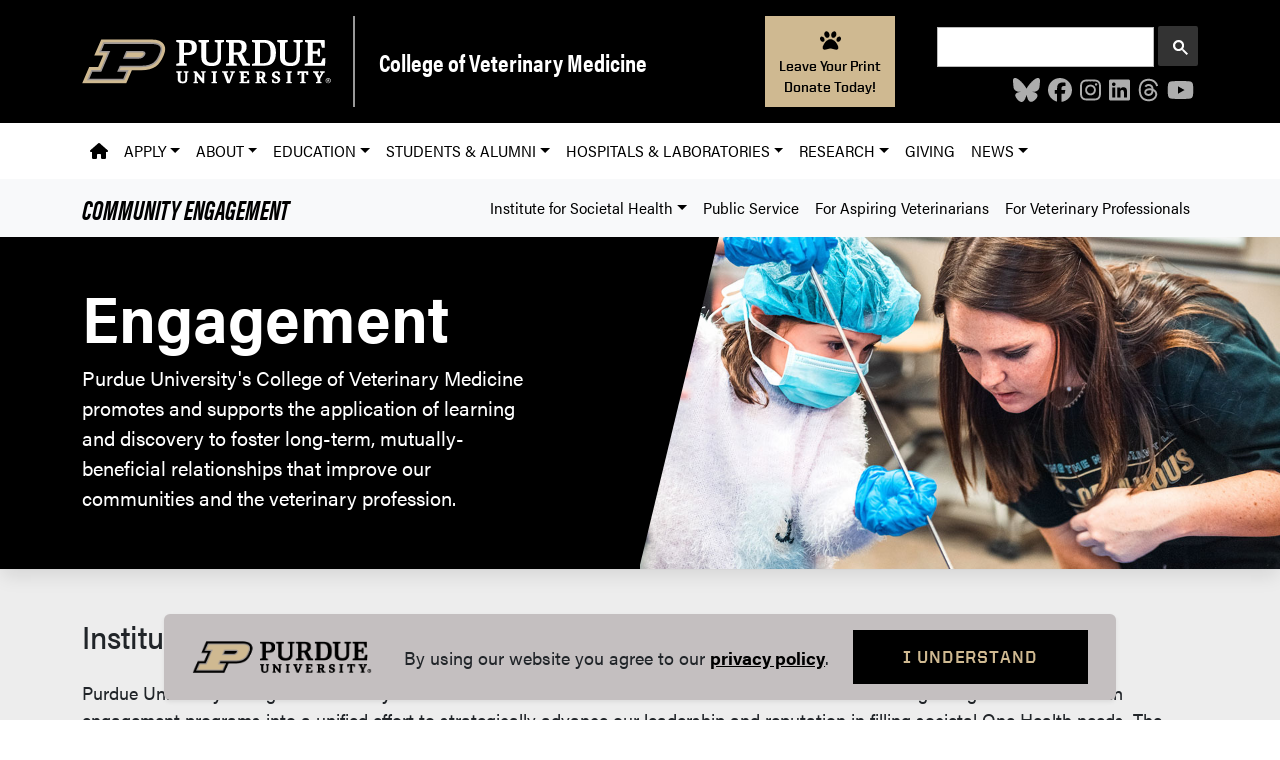

--- FILE ---
content_type: text/html; charset=UTF-8
request_url: https://www.vet.purdue.edu/engagement/?utm_source=homepage
body_size: 9158
content:
  <!DOCTYPE html>
<html class="html-no-js" data-theme="light" data-user-agent="" dir="ltr" id="html-page-top" lang="en">
    

    
        








         <head><title>Engagement - College of Veterinary Medicine - Purdue University</title>
<meta name="google-site-verification" content="t1hn49XnMoqMwTEmTIX-mYp1lABqm8ddwJE_datnwKU" />
<!-- Google Tag Manager -->
<script>(function(w,d,s,l,i){w[l]=w[l]||[];w[l].push({'gtm.start':
new Date().getTime(),event:'gtm.js'});var f=d.getElementsByTagName(s)[0],
j=d.createElement(s),dl=l!='dataLayer'?'&l='+l:'';j.async=true;j.src=
'https://www.googletagmanager.com/gtm.js?id='+i+dl;f.parentNode.insertBefore(j,f);
})(window,document,'script','dataLayer','GTM-P6SGSJ3');</script>
<!-- End Google Tag Manager --><meta charset="UTF-8">
<meta name="description" content="Purdue University's College of Veterinary Medicine promotes and supports the application of learning and discovery to foster long-term, mutually-beneficial relationships that improve our communities and the veterinary profession.">
<meta name="author" content="Purdue Veterinary Medicine">
<meta name="viewport" content="width=device-width, initial-scale=1">
<meta name="twitter:card" value="summary" />
<meta name="twitter:site" content="@pucvm" />
<meta name="twitter:creator" content="@pucvm" />
<meta property="og:title" content="Engagement" />
<meta property="og:description" content="Purdue University's College of Veterinary Medicine promotes and supports the application of learning and discovery to foster long-term, mutually-beneficial relationships that improve our communities and the veterinary profession." />
<meta property="og:url" content="https://vet.purdue.edu/engagement/" />
<meta property="og:type" content="website" />
<meta property="og:image" content="https://vet.purdue.edu/files/images/pvm-social-share.jpg">
<meta property="og:site_name" content="Purdue University College of Veterinary Medicine" />
<meta property="og:locale" content="en_US" />
<meta property="fb:app_id" content="966242223397117" />
<meta name="og:email" content="vetwebteam@purdue.edu" />
<meta name="og:phone_number" content="765-494-7607" />
<meta name="og:latitude" content="40.419461" />
<meta name="og:longitude" content="-86.914797" />
<meta name="og:street-address" content="625 Harrison Street" />
<meta name="og:locality" content="West Lafayette" />
<meta name="og:region" content="IN" />
<meta name="og:postal-code" content="47907" />
<meta name="og:country-name" content="USA" />


<link rel="apple-touch-startup-image" href="https://vet.purdue.edu/files/images/pvm-seal-57x57.png" />
<link rel="apple-touch-icon" sizes="144x144" href="https://vet.purdue.edu/files/images/pvm-seal-144x144.png" />
<link rel="apple-touch-icon" sizes="114x114" href="https://vet.purdue.edu/files/images/pvm-seal-114x114.png" />
<link rel="apple-touch-icon" sizes="57x57" href="https://vet.purdue.edu/files/images/pvm-seal-57x57.png" />
<link href="https://vet.purdue.edu/favicon.ico" rel="shortcut icon" />
<link href="https://www.purdue.edu/purdue/fonts/united-sans/united-sans.css" rel="stylesheet" />
<link href="https://use.typekit.net/ghc8hdz.css" rel="stylesheet" type="text/css" />
<link rel="stylesheet" href="https://cdnjs.cloudflare.com/ajax/libs/font-awesome/6.6.0/css/all.min.css" integrity="sha512-Kc323vGBEqzTmouAECnVceyQqyqdsSiqLQISBL29aUW4U/M7pSPA/gEUZQqv1cwx4OnYxTxve5UMg5GT6L4JJg==" crossorigin="anonymous">
<link rel="stylesheet" href="https://cdn.jsdelivr.net/npm/bootstrap@5.3.6/dist/css/bootstrap.min.css" integrity="sha256-oxqX0LQclbvrsJt8IymkxnISn4Np2Wy2rY9jjoQlDEg=" crossorigin="anonymous">
    <link href="https://vet.purdue.edu/css/omega.css" rel="stylesheet" type="text/css" /> 
<style>

</style></head> 


         <body>
<a href="#main-content" class="visually-hidden-focusable">Skip to main content</a>
<!-- Google Tag Manager (noscript) -->
<noscript><iframe src="https://www.googletagmanager.com/ns.html?id=GTM-P6SGSJ3"
height="0" width="0" style="display:none;visibility:hidden"></iframe></noscript>
<!-- End Google Tag Manager (noscript) --><header id="black-header" class="py-3">
    <div class="container">
        <div class="row">
            <div id="pu-logo-container" class="col-xs-12 col-lg-3 pb-md-0 d-flex pe-lg-4 justify-content-center align-items-center">
                <a class="d-block" href="https://www.purdue.edu/"><img id="pu-logo" class="img-fluid w-100" alt="Purdue University" src="/files/images/PU-H.svg" tabindex="-1" /></a>
            </div>
            <div id="department-container" class="col-xs-12 mt-2 col-lg-4 my-lg-0 d-flex justify-content-center align-items-center ps-lg-4 justify-content-lg-start">
                   <a class="department-title fs-4" href="/">College of Veterinary Medicine</a>
            </div>
            <div id="donate-button-container" class="col-xs-12 p-3 p-lg-0 col-lg-2 d-lg-flex justify-content-end align-items-center d-none d-lg-block d-print-none">
                  <a href="https://purdue.vet/Leave-Print-Box" class="donate-button m-auto ga-pvm-event" data-action="give" data-audience="prospective-donors" data-category="giving" data-event="leave-a-print">
                      <i class="m-1 p-0 fa fa-paw fa-xl" aria-hidden="true"></i>
                      <p class="m-0 p-0">Leave Your Print</p>
                      <p class="m-0 p-0">Donate Today!</p>
                  </a>
            </div>
            <div class="col-xs-12 col-lg-3 mt-2 mt-sm-auto d-print-none">
                <script async src="https://cse.google.com/cse.js?cx=004085119441458718595:doq3z3__wf4"></script>
                <div class="gcse-searchbox-only"></div>
                <ul class="header-social-icons list-unstyled d-flex flex-row justify-content-center justify-content-lg-end fs-4 my-0 d-print-none">
                    



                        <li class="mx-1"><a href="https://pucvm.bsky.social/" target="_blank"><i class="fa-brands fa-bluesky" title="BlueSky"></i></a></li>
                                            <li class="mx-1"><a href="https://www.facebook.com/pucvm/" target="_blank"><i class="fa-brands fa-facebook" title="Facebook"></i></a></li>
                                            <li class="mx-1"><a href="https://www.instagram.com/pucvm" target="_blank"><i class="fa-brands fa-instagram" title="Instagram"></i></a></li>
                                            <li class="mx-1"><a href="https://www.linkedin.com/company/pucvm" target="_blank"><i class="fa-brands fa-linkedin" title="LinkedIn"></i></a></li>
                                            <li class="mx-1"><a href="https://www.threads.net/@pucvm" target="_blank"><i class="fa-brands fa-threads" title="Threads"></i></a></li>
                                            <li class="mx-1"><a href="https://www.youtube.com/c/PurdueVeterinaryMedicine" target="_blank"><i class="fa-brands fa-youtube" title="YouTube"></i></a></li>
                                    </ul>
            </div>
        </div>
    </div>
</header>



    
        
                        
    
        
        
            
                
        
        
        
        
        
            
                        
    
        
        
            
            
        
        
        
                        
    
        
        
            
            
        
        
        
                        
    
        
        
            
            
        
        
        
                        
    
        
        
            
            
        
        
        
                        
    
        
        
            
            
        
        
        
                        
    
        
        
            
            
        
        
        
                        
    
        
        
            
            
        
        
        
                        
    
        
        
            
            
        
        
        
            
                
        
            
                        
    
        
        
            
            
        
        
        
                        
    
        
        
            
            
        
        
        
                        
    
        
        
            
            
        
        
        
                        
    
        
        
            
            
        
        
        
                        
    
        
        
            
            
        
        
        
                        
    
        
        
            
            
        
        
        
                        
    
        
        
            
            
        
        
        
                        
    
        
        
            
            
        
        
        
                        
    
        
        
            
            
        
        
        
                        
    
        
        
            
            
        
        
        
            
                
        
            
                        
    
        
        
            
            
        
        
        
                        
    
        
        
            
            
        
        
        
                        
    
        
        
            
            
        
        
        
                        
    
        
        
            
            
        
        
        
                        
    
        
        
            
            
        
        
        
                        
    
        
        
            
            
        
        
        
                        
    
        
        
            
            
        
        
        
            
                
        
            
                        
    
        
        
            
            
        
        
        
                        
    
        
        
            
            
        
        
        
                        
    
        
        
            
            
        
        
        
                        
    
        
        
            
            
        
        
        
                        
    
        
        
            
            
        
        
        
                        
    
        
        
            
            
        
        
        
                        
    
        
        
            
            
        
        
        
                        
    
        
        
            
            
        
        
        
                        
    
        
            
            
            
        
                            
        
                        
    
        
            
            
            
        
                            
        
            
                
        
            
                        
    
        
        
                            
                            
            
        
                            
        
                        
    
        
        
            
            
        
        
        
                        
    
        
        
            
            
        
        
        
                        
    
        
        
            
            
        
        
        
                        
    
        
        
            
            
        
        
        
                        
    
        
        
            
            
        
        
        
                        
    
        
        
            
            
        
        
        
                        
    
        
        
            
            
        
        
        
                        
    
        
        
            
            
        
        
        
                        
    
        
        
            
            
        
        
        
            
                
        
            
                        
    
        
        
            
            
        
        
        
                        
    
        
        
            
            
        
        
        
                        
    
        
        
            
            
        
        
        
                        
    
        
        
            
            
        
        
        
                        
    
        
        
            
            
        
        
        
                        
    
        
        
            
            
        
        
        
            
                
        
                        
    
        
        
            
            
        
        
        
        
        
            
                        
    
        
        
            
            
        
        
        
                        
    
        
        
            
            
        
        
        
            
            

  

<nav id="primary-navigation-container" class="navbar d-print-none navbar-light navbar-expand-lg">
          <div class="container justify-content-end"><span class="navbar-brand d-lg-none">Main Menu</span><button class="navbar-toggler" type="button" data-bs-toggle="collapse" data-bs-target="#primary-navigation" aria-controls="primary-navigation" aria-expanded="false" aria-label="Toggle navigation">
          <span class="navbar-toggler-icon"></span>
        </button><div class="collapse navbar-collapse" id="primary-navigation">
          <ul class="navbar-nav mb-2 mb-lg-0"><li class="nav-item">
                    <a href="/"class="nav-link "><i class="fas fa-home" title="PVM Homepage"></i></a>
                </li><li class="nav-item dropdown">
                    <a class="nav-link dropdown-toggle " href="#" id="ApplyDropdown" role="button" data-bs-toggle="dropdown" aria-expanded="false">Apply</a>
                  <ul class="dropdown-menu" aria-labelledby="ApplyDropdown"><li><a href="/dvm/ready-to-apply.php"class="dropdown-item ">Doctor of Veterinary Medicine (DVM)</a></li><li><a href="/vettech/distance-learning/"class="dropdown-item ">Veterinary Technology Distance Learning</a></li><li><a href="/vettech/on-campus/"class="dropdown-item ">Veterinary Technology On-Campus</a></li><li><a href="/financial-aid/"class="dropdown-item ">Financial Aid</a></li><li><a href="/boilervetcamp/"class="dropdown-item ">Boiler Vet Camp</a></li><li><a href="/vetup/"class="dropdown-item ">Vet Up!</a></li><li><a href="/veterinary-scholars/"class="dropdown-item ">Veterinary Research Scholars Summer Program</a></li><li><a href="/about/careers.php"class="dropdown-item ">Job Opportunities</a></li></ul>
                </li><li class="nav-item dropdown">
                    <a class="nav-link dropdown-toggle " href="#" id="AboutDropdown" role="button" data-bs-toggle="dropdown" aria-expanded="false">About</a>
                  <ul class="dropdown-menu" aria-labelledby="AboutDropdown"><li><a href="/about/"class="dropdown-item ">About Purdue Veterinary Medicine</a></li><li><a href="/about/our-people/leadership.php"class="dropdown-item ">Leadership</a></li><li><a href="/about/academics/"class="dropdown-item ">Academic Departments</a></li><li><a href="/about/service-units/"class="dropdown-item ">Administration &amp; Service Units</a></li><li><a href="/engagement/"class="dropdown-item ">Community Engagement</a></li><li><a href="/global/"class="dropdown-item ">Global Engagement</a></li><li><a href="/about/our-people/awards/"class="dropdown-item ">Awards &amp; Recognition</a></li><li><a href="/directory/"class="dropdown-item ">Faculty &amp; Staff Directory</a></li><li><a href="/about/contact.php"class="dropdown-item ">Contact &amp; Directions</a></li><li><a href="/about/career-resources.php"class="dropdown-item ">Career Resources</a></li></ul>
                </li><li class="nav-item dropdown">
                    <a class="nav-link dropdown-toggle " href="#" id="EducationDropdown" role="button" data-bs-toggle="dropdown" aria-expanded="false">Education</a>
                  <ul class="dropdown-menu" aria-labelledby="EducationDropdown"><li><a href="/education/"class="dropdown-item ">Educational Programs</a></li><li><a href="/dvm/"class="dropdown-item ">Doctor of Veterinary Medicine (DVM) Program</a></li><li><a href="/vettech/"class="dropdown-item ">Veterinary Technology Program</a></li><li><a href="/education/index.php#undergraduate"class="dropdown-item ">Undergraduate &amp; Post-Baccalaureate Programs</a></li><li><a href="/education/index.php#graduate-research-programs"class="dropdown-item ">Graduate &amp; Postgraduate Programs</a></li><li><a href="/vcs/match/"class="dropdown-item ">Internship &amp; Residency Programs</a></li><li><a href="/ce/"class="dropdown-item ">Continuing Education</a></li></ul>
                </li><li class="nav-item dropdown">
                    <a class="nav-link dropdown-toggle " href="#" id="StudentsampAlumniDropdown" role="button" data-bs-toggle="dropdown" aria-expanded="false">Students &amp; Alumni</a>
                  <ul class="dropdown-menu" aria-labelledby="StudentsampAlumniDropdown"><li><a href="/alumni/pvaa/"class="dropdown-item ">Alumni Association</a></li><li><a href="/alumni/events/"class="dropdown-item ">Alumni Events</a></li><li><a href="/about/career-resources.php"class="dropdown-item ">Career Resources</a></li><li><a href="/student-success/counseling/"class="dropdown-item ">Counseling &amp; Wellness</a></li><li><a href="/alumni/yearbook/"class="dropdown-item ">PVM Yearbook</a></li><li><a href="/student-organizations/"class="dropdown-item ">Student Organizations</a></li><li><a href="/student-success/"class="dropdown-item ">Student Success</a></li><li><a href="/vet-shoppe/"class="dropdown-item ">The Vet Shoppe</a></li><li><a href="https://www.purdue.edu/registrar/currentStudents/transcripts.html" target="_blank"class="dropdown-item ">Transcripts</a></li><li><a href="https://www.lib.purdue.edu/libraries/vetmed" target="_blank"class="dropdown-item ">Veterinary Medical Library</a></li></ul>
                </li><li class="nav-item dropdown">
                    <a class="nav-link dropdown-toggle " href="#" id="HospitalsampLaboratoriesDropdown" role="button" data-bs-toggle="dropdown" aria-expanded="false">Hospitals &amp; Laboratories</a>
                  <ul class="dropdown-menu" aria-labelledby="HospitalsampLaboratoriesDropdown"><li><a href="/hospital/emergencies.php" style="color: red !important;"class="dropdown-item ">Emergencies 24/7</a></li><li><a href="/addl/"class="dropdown-item ">Animal Disease Diagnostic Laboratory</a></li><li><a href="/hospital/"class="dropdown-item ">Purdue University Veterinary Hospital</a></li><li><a href="/hospital/equine/"class="dropdown-item ">Equine Hospital</a></li><li><a href="/hospital/farm-animal/"class="dropdown-item ">Farm Animal Hospital</a></li><li><a href="/hospital/small-animal/"class="dropdown-item ">Small Animal Hospital</a></li><li><a href="/equine/"class="dropdown-item ">Caesars Entertainment Equine Specialty Hospital - Shelbyville</a></li><li><a href="/hospital/referring-veterinarians/"class="dropdown-item ">Veterinarians &amp; Referrals</a></li><li><a href="/hospital/virtual-tour/"class="dropdown-item ">Hospital Virtual Tours</a></li><li><a href="https://vet.purdue.edu/hospital/app/client-portal/app/"class="dropdown-item ">Client Portal</a></li></ul>
                </li><li class="nav-item dropdown">
                    <a class="nav-link dropdown-toggle " href="#" id="ResearchDropdown" role="button" data-bs-toggle="dropdown" aria-expanded="false">Research</a>
                  <ul class="dropdown-menu" aria-labelledby="ResearchDropdown"><li><a href="/research/"class="dropdown-item ">Office of Research</a></li><li><a href="/research/research-programs.php"class="dropdown-item ">Signature Research Programs</a></li><li><a href="/discovery/"class="dropdown-item ">Research Centers &amp; Labs</a></li><li><a href="/onehealth/"class="dropdown-item ">One Health</a></li><li><a href="/ctr/clinical-research/veterinary-clinical-trials.php"class="dropdown-item ">Veterinary Clinical Trials</a></li><li><a href="/research/faculty-services-and-resources/funding.php"class="dropdown-item ">Grant Proposals and Funding</a></li></ul>
                </li><li class="nav-item">
                    <a href="/giving/"class="nav-link ">Giving</a>
                </li><li class="nav-item dropdown">
                    <a class="nav-link dropdown-toggle " href="#" id="NewsDropdown" role="button" data-bs-toggle="dropdown" aria-expanded="false">News</a>
                  <ul class="dropdown-menu" aria-labelledby="NewsDropdown"><li><a href="/news/"class="dropdown-item ">Purdue Veterinary Medicine News</a></li><li><a href="/about/service-units/communications.php"class="dropdown-item ">Communications &amp; Public Affairs</a></li></ul>
                </li></ul><a href="https://purdue.vet/Leave-Print-Box" target="_blank" class="button button--gold w-100 d-lg-none mb-2 mt-1"><i class="fa-solid fa-paw me-2"></i> Leave a Print. Donate Today!</a></div>
          </div>
        </nav><nav id="secondary-navigation-container" class="navbar d-print-none sticky-top navbar-light bg-light navbar-expand-lg">
          <div class="container justify-content-end"><a class="navbar-brand text-uppercase fw-bold fst-italic fs-3" href="/engagement/">Community Engagement<span class="d-lg-none">&nbsp;Menu</span></a><button class="navbar-toggler" type="button" data-bs-toggle="collapse" data-bs-target="#secondary-navigation" aria-controls="secondary-navigation" aria-expanded="false" aria-label="Toggle navigation">
          <span class="navbar-toggler-icon"></span>
        </button><div class="collapse navbar-collapse" id="secondary-navigation">
          <ul class="navbar-nav ms-auto mb-2 mb-lg-0"><li class="nav-item dropdown">
                    <a class="nav-link dropdown-toggle " href="#" id="InstituteforSocietalHealthDropdown" role="button" data-bs-toggle="dropdown" aria-expanded="false">Institute for Societal Health</a>
                  <ul class="dropdown-menu dropdown-menu-right" aria-labelledby="InstituteforSocietalHealthDropdown"><li><a href="/vetahumanz/"class="dropdown-item ">VetaHumanz</a></li><li><a href="/global/"class="dropdown-item ">Global Engagement</a></li><li><a href="/vetup/"class="dropdown-item ">Vet Up!</a></li></ul>
                </li><li class="nav-item">
                    <a href="/engagement/index.php#public-service"class="nav-link ">Public Service</a>
                </li><li class="nav-item">
                    <a href="/engagement/index.php#aspiring-veterinarians"class="nav-link ">For Aspiring Veterinarians</a>
                </li><li class="nav-item">
                    <a href="/engagement/index.php#veterinary-professionals"class="nav-link ">For Veterinary Professionals</a>
                </li></ul></div>
          </div>
        </nav><main id="main-content"> 
        
        <div class="split-hero-50-50">
<div class="split-hero-50-50__body">
<div class="container">
<div class="split-hero-50-50__content">
<h1>Engagement</h1>
<p>Purdue University's College of Veterinary Medicine promotes and supports the application of learning and discovery to foster long-term, mutually-beneficial relationships that improve our communities and the veterinary profession.</p>
</div>
</div>
</div>
<div class="split-hero-50-50__image"><span aria-label="a child performs a mock procedure on a stuffed animal and is watched by a vet tech" class="background-image" role="img" style="background-image: url('images/engagement.jpg');"></span></div>
</div>
<div class="bg-primary-gray">
<div class="container py-5">
<div class="row">
<div class="col">
<h2 class="mb-4" id="ish">Institute for Societal Health</h2>
<p>Purdue University College of Veterinary Medicine&#8217;s Institute for Societal Health combines three of our college's signature One Health engagement programs into a unified effort to strategically advance our leadership and reputation in filling societal One Health needs. The Institute is committed to developing scalable scholarly community engagement models in One Health, founded on three pillars. We invite you to join us in our mission and use your powers for good.</p>
<p><a href="../ish/index.php">Learn more about the Institute for Societal Health</a></p>
<div class="row row-cols-1 row-cols-md-3 g-4">
<div class="col">
<div class="card h-100 purdue-shadow"><img alt="two vets wearing superhero capes" class="card-img-top" src="images/veta.jpg"/>
<div class="card-body d-flex flex-column">
<h3 class="card-title">League of VetaHumanz</h3>
<div class="card-text">
<p>Committed to excellence, VetaHumanz wield their superpowers to prevent threats to animal and public health across the globe.</p>
</div>
<a class="stretched-link mt-auto" href="https://vet.purdue.edu/vetahumanz">Learn more about VetaHumanz</a></div>
</div>
</div>
<div class="col">
<div class="card h-100 purdue-shadow"><img alt="a group poses in front of a distant mountain" class="card-img-top" src="images/global.jpg"/>
<div class="card-body d-flex flex-column">
<h3 class="card-title">Global Engagement</h3>
<div class="card-text">
<p>Dedicated to providing Purdue Veterinary Medicine students opportunities to engage with our international community.&#160;</p>
</div>
<a class="stretched-link mt-auto" href="../global/index.php">Learn more about Global Engagement</a></div>
</div>
</div>
<div class="col">
<div class="card h-100 purdue-shadow"><img alt="a previous vet up cohort poses" class="card-img-top" src="images/vetup.jpg"/>
<div class="card-body d-flex flex-column">
<h3 class="card-title">Vet Up!</h3>
<div class="card-text">
<p>Providing opportunities and support for educationally or economically disadvantaged students to enter the veterinary profession and serve society by advancing public health, ensuring food safety, or serving rural areas.</p>
</div>
<a class="stretched-link mt-auto" href="../vetup/index.php">Learn more about Vet Up!</a></div>
</div>
</div>
</div>
</div>
</div>
</div>
</div>
<div class="bg-white">
<div class="container py-5">
<div class="row">
<div class="col">
<h2 class="mb-4" id="public-service">Public Service</h2>
<p>At the Purdue University College of Veterinary Medicine, our commitment to public service runs deep. Through our hospital, diagnostic laboratory, and extension programs, we deliver expert care, cutting-edge diagnostics, and practical knowledge to animal owners and professionals across Indiana and beyond. Whether you're seeking treatment, answers, or education, we are here to serve.</p>
<div class="row row-cols-1 row-cols-md-3 g-4">
<div class="col">
<div class="card h-100 purdue-shadow"><img alt="exam room in the Purdue vet hospital" class="card-img-top" src="images/hospital.jpg"/>
<div class="card-body d-flex flex-column">
<h3 class="card-title">Purdue University Veterinary Hospital</h3>
<div class="card-text">
<p>As a center of excellence in veterinary medicine, our dedicated and passionate team is committed to providing the best possible care for your animals.</p>
</div>
<a class="stretched-link mt-auto" href="../hospital/index.php">Visit the hospital</a></div>
</div>
</div>
<div class="col">
<div class="card h-100 purdue-shadow"><img alt="a researcher prepares samples" class="card-img-top" src="images/addl.jpg"/>
<div class="card-body d-flex flex-column">
<h3 class="card-title">Animal Disease Diagnostic Laboratory</h3>
<div class="card-text">
<p>With state-of-the-art equipment in the hands of highly trained and dedicated staff, we provide vital veterinary diagnostic testing to Indiana and the rest of the United States through diagnosis of diseases, discovery of new knowledge and dissemination of that knowledge.</p>
</div>
<a class="stretched-link mt-auto" href="../addl/index.php">Learn more about the ADDL</a></div>
</div>
</div>
<div class="col">
<div class="card h-100 purdue-shadow"><img alt="a cow in the pasture" class="card-img-top" src="images/extension.jpg"/>
<div class="card-body d-flex flex-column">
<h3 class="card-title">Purdue Veterinary Medicine Extension</h3>
<div class="card-text">
<p>Our mission is to advance the delivery of practical applications of research from Purdue University and around the world to the citizens of Indiana that own production agriculture animals.</p>
</div>
<a class="stretched-link mt-auto" href="../extension/index.php">Learn more about the extension service</a></div>
</div>
</div>
</div>
</div>
</div>
</div>
</div>
<div class="bg-boiler-gold">
<div class="container py-5">
<div class="row">
<div class="col">
<h2 class="mb-4" id="aspiring-veterinarians">For Aspiring Veterinarians</h2>
<p>The Purdue University College of Veterinary Medicine offers a range of programs and experiences designed to inspire and support the next generation of veterinary professionals. From interactive learning and mentorship to immersive camps and outreach events, these initiatives help young minds discover the possibilities of a future in veterinary medicine&#8212;and equip them to make it a reality.</p>
<div class="row row-cols-1 row-cols-md-3 g-4">
<div class="col">
<div class="card h-100 purdue-shadow"><img alt="two vets pretend to fly through the air like superheroes" class="card-img-top" src="images/veta.jpg"/>
<div class="card-body d-flex flex-column">
<h3 class="card-title">League of VetaHumanz</h3>
<div class="card-text">
<p>Committed to excellence, VetaHumanz wield their superpowers to prevent threats to animal and public health across the globe.</p>
</div>
<a class="stretched-link mt-auto" href="https://vet.purdue.edu/vetahumanz">Learn more about VetaHumanz</a></div>
</div>
</div>
<div class="col">
<div class="card h-100 purdue-shadow"><img alt="a vet wearing a cape" class="card-img-top" src="images/videoseries.jpg"/>
<div class="card-body d-flex flex-column">
<h3 class="card-title">Veterinary Medicine Superhero Video Series</h3>
<div class="card-text">
<p>Dr. Sandy San Miguel answers questions and gives lessons on veterinary medicine for children in kindergarten through 6th grade!</p>
</div>
<a class="stretched-link mt-auto" href="https://purdue.vet/beasuperhero">View the video series</a></div>
</div>
</div>
<div class="col">
<div class="card h-100 purdue-shadow"><img alt="a group shot of a prior vet up cohort" class="card-img-top" src="images/vetup.jpg"/>
<div class="card-body d-flex flex-column">
<h3 class="card-title">Vet Up!</h3>
<div class="card-text">
<p>Providing opportunities and support for educationally or economically disadvantaged students to enter the veterinary profession and serve society by advancing public health, ensuring food safety, or serving rural areas.</p>
</div>
<a class="stretched-link mt-auto" href="../vetup/index.php">Learn more about Vet Up!</a></div>
</div>
</div>
<div class="col">
<div class="card h-100 purdue-shadow"><img alt="a clinician teaches a group of students" class="card-img-top" src="images/camp.jpg"/>
<div class="card-body d-flex flex-column">
<h3 class="card-title">Boiler Vet Camp</h3>
<div class="card-text">
<p>Aspiring veterinary healthcare professionals will experience first-hand the fascinating world of veterinary medicine.</p>
</div>
<a class="stretched-link mt-auto" href="../boilervetcamp/index.php">Learn more about Boiler Vet Camp</a></div>
</div>
</div>
<div class="col">
<div class="card h-100 purdue-shadow"><img alt="a boy looks intently at a lizard" class="card-img-top" src="images/openhouse.jpg"/>
<div class="card-body d-flex flex-column">
<h3 class="card-title">Open House</h3>
<div class="card-text">
<p>Designed to help educate the community on all of the different aspects of veterinary medicine through various interactive activities.</p>
</div>
<a class="stretched-link mt-auto" href="../openhouse/index.php">Learn more about Open House</a></div>
</div>
</div>
<div class="col">
<div class="card h-100 purdue-shadow"><img alt="a 4h participant stand next to her reserach poster" class="card-img-top" src="images/4h.jpg"/>
<div class="card-body d-flex flex-column">
<h3 class="card-title">4-H Vet Science Program at Open House</h3>
<div class="card-text">
<p>4-Hers exhibit and discuss their projects with Open House visitors, members of the College of Veterinary Medicine Admissions committee, faculty, staff, and students.</p>
</div>
<a class="stretched-link mt-auto" href="p12/index.php">View 4-H Projects</a></div>
</div>
</div>
</div>
</div>
</div>
</div>
</div>
<div class="bg-white">
<div class="container py-5">
<div class="row">
<div class="col">
<h2 class="mb-4" id="veterinary-professionals">For Veterinary Professionals</h2>
<p>Purdue University College of Veterinary Medicine is committed to supporting veterinary professionals throughout their careers. Whether through continuing education, expert speaking opportunities, or alumni engagement, we offer resources to help you stay connected, informed, and inspired as you advance in the field.</p>
<div class="row row-cols-1 row-cols-md-3 g-4">
<div class="col">
<div class="card h-100 purdue-shadow"><img alt="a speaker on stage at a conference" class="card-img-top" src="images/ce.jpeg"/>
<div class="card-body d-flex flex-column">
<h3 class="card-title">Lifelong Learning</h3>
<div class="card-text">
<p>Offering continuing education programs for veterinarians and veterinary nurses, and workshops for veterinary scientists and the animal-owning public.</p>
</div>
<a class="stretched-link mt-auto" href="../ce/index.php">Learn about continuing education opportunities</a></div>
</div>
</div>
<div class="col">
<div class="card h-100 purdue-shadow"><img alt="alumni taking a group selfie" class="card-img-top" src="images/alumni.jpg"/>
<div class="card-body d-flex flex-column">
<h3 class="card-title">Alumni Relations</h3>
<div class="card-text">
<p>With a strong network of almost 5,000 alumni, Boilermaker veterinary professionals are one of our best assets.</p>
</div>
<a class="stretched-link mt-auto" href="../alumni/index.php">Connect with alumni</a></div>
</div>
</div>
</div>
</div>
</div>
</div>
</div>



         


    
        
            
                        
    
        
            
            
        
                            
        
                        
    
        
            
            
        
                            
        
                        
    
        
            
            
        
                            
        
                        
    
        
            
            
        
                            
        
                        
    
        
            
            
        
                            
        
                        
    
        
            
            
        
                            
        
            
                
        
            
                        
    
        
            
            
        
                            
        
                        
    
        
            
            
        
                            
        
                        
    
        
            
            
        
                            
        
                        
    
        
            
            
        
                            
        
                        
    
        
            
            
        
                            
        
                        
    
        
            
            
        
                            
        
            
                
        
            
                        
    
        
        
            
        
        
        
                        
    
        
        
            
        
        
        
                        
    
        
        
            
        
        
        
                        
    
        
        
            
        
        
        
                        
    
        
        
            
        
        
        
                        
    
        
        
            
        
        
        
            
                
        
            
                        
    
        
            
            
        
                            
        
                        
    
        
        
            
        
        
        
                        
    
        
            
            
        
                            
        
                        
    
        
        
            
        
        
        
                        
    
        
            
            
        
                            
        
                        
    
        
        
            
        
        
        
            
            

  

</main>
<footer class="d-print-none">
    <div id="primary-footer" class="primary-footer" style="background-color: #000;">
        <div class="container">
            <div class="row row-cols-lg-5">
                <div class="col-xs-12 text-center mt-3 col-sm-6 text-sm-start col-md-3"><h2 class="primary-footer__title">Communication</h2><ul class="primary-footer__list list-unstyled"><li><a target=_blank href="https://one.purdue.edu/">OneCampus Portal</a></li><li><a target=_blank href="https://purdue.brightspace.com/">Brightspace</a></li><li><a target=_blank href="https://www.purdue.edu/boilerconnect/">BoilerConnect</a></li><li><a target=_blank href="https://portal.office.com/">Office 365</a></li><li><a target=_blank href="https://outlook.office.com/">Outlook</a></li><li><a target=_blank href="https://mypurdue.purdue.edu/">myPurdue</a></li></ul></div>                <div class="col-xs-12 text-center mt-3 col-sm-6 text-sm-start col-md-3"><h2 class="primary-footer__title">Campus</h2><ul class="primary-footer__list list-unstyled"><li><a target=_blank href="https://www.purdue.edu/purdue/faculty_staff/index.php">Faculty &amp; Staff</a></li><li><a target=_blank href="https://www.purdue.edu/hr/?_ga=2.68931797.513909396.1697457680-1076689393.1658846189">Human Resources</a></li><li><a target=_blank href="https://www.purdue.edu/purdue/careers/index.php">Purdue Careers</a></li><li><a target=_blank href="https://www.purdue.edu/purdue/about/colleges_schools.php">Colleges &amp; Schools</a></li><li><a target=_blank href="https://www.purdue.edu/directory/">Purdue Directory</a></li><li><a target=_blank href="https://www.purdue.edu/campus_map/">Campus Map</a></li></ul></div>                <div class="col-xs-12 text-center mt-3 col-sm-6 text-sm-start col-md-3"><h2 class="primary-footer__title">Education</h2><ul class="primary-footer__list list-unstyled"><li><a href="/dvm/">Veterinary Medicine</a></li><li><a href="/vettech/">Veterinary Technology</a></li><li><a href="/education/index.php#graduate-research-programs">Graduate Programs</a></li><li><a href="/education/index.php#internships">Residency &amp; Internships</a></li><li><a href="/engagement/">Community Engagement</a></li><li><a href="/ce/">Continuing Education</a></li></ul></div>                <div class="col-xs-12 text-center mt-3 col-sm-6 text-sm-start col-md-3"><h2 class="primary-footer__title">Resources</h2><ul class="primary-footer__list list-unstyled"><li><a target=_blank href="https://purdue0.sharepoint.com/sites/PVM/SitePages/Home.aspx">Intranet</a></li><li><a href="/about/career-resources.php">PVM Careers</a></li><li><a target=_blank href="https://purdue0.sharepoint.com/sites/pvmconnect/">PVM Connect</a></li><li><a href="/directory/">PVM Directory</a></li><li><a target=_blank href="https://www.lib.purdue.edu/libraries/vetmed/">Veterinary Medical Library</a></li><li><a href="/about/veterinary-services/">Hospital &amp; Diagnostic Services</a></li></ul></div>                <div class="col-xs-12 mt-3">
                    <div class="text-center">
                        <a href="/"><img class="d-block m-auto mb-3" alt="Purdue Veterinary Medicine" src="/files/images/footer-logo.png"></a>
                        <hr style="color: #474747; opacity: 1; width: 80%; margin: auto; margin-bottom: 1em;" />
                        <ul class="primary-footer__social-icons list-unstyled d-flex flex-row justify-content-center fs-4">
                            



                                <li class="mx-1"><a href="https://pucvm.bsky.social/" target="_blank"><i class="fa-brands fa-bluesky" title="BlueSky"></i></a></li>
                                                            <li class="mx-1"><a href="https://www.facebook.com/pucvm/" target="_blank"><i class="fa-brands fa-facebook" title="Facebook"></i></a></li>
                                                            <li class="mx-1"><a href="https://www.instagram.com/pucvm" target="_blank"><i class="fa-brands fa-instagram" title="Instagram"></i></a></li>
                                                            <li class="mx-1"><a href="https://www.linkedin.com/company/pucvm" target="_blank"><i class="fa-brands fa-linkedin" title="LinkedIn"></i></a></li>
                                                            <li class="mx-1"><a href="https://www.threads.net/@pucvm" target="_blank"><i class="fa-brands fa-threads" title="Threads"></i></a></li>
                                                            <li class="mx-1"><a href="https://www.youtube.com/c/PurdueVeterinaryMedicine" target="_blank"><i class="fa-brands fa-youtube" title="YouTube"></i></a></li>
                                                    </ul>
                    </div>
                </div>
            </div>
        </div>
    </div>
    <div id="secondary-footer" class="secondary-footer overflow-hidden p-4 text-center">
        <div class="container">
                        <div class="row">
                <div class="col">
                    <p>Purdue University College of Veterinary Medicine, 625 Harrison Street, West Lafayette, IN 47907, <a href="tel:765-494-7607">765-494-7607</a></p>
                    <p><a href="https://www.purdue.edu/purdue/disclaimer.php" target="_blank">&#169; 2026 Purdue University</a> All Rights Reserved | <a href="https://www.purdue.edu/home/integrity_statement/" target="_blank">Integrity Statement</a> | <a href="https://www.purdue.edu/home/ea_eou_statement/" target="_blank">EA/EO University</a> | <a href="https://collegescorecard.ed.gov/school/fields/?243780-Purdue-University-Main-Campus" target="_blank">DOE Degree Scorecards</a> | <a href="https://www.purdue.edu/securepurdue/security-programs/copyright-policies/reporting-alleged-copyright-infringement.php" target="_blank">Copyright Complaints</a> | <a href="/privacy-notice.php">Privacy Policy</a></p>
                    <p><a href="/about/service-units/communications.php">Maintained by Purdue Veterinary Medicine Communications</a>. If you have trouble accessing this page because of a disability, please <a href="mailto:vetwebteam@purdue.edu">report an accessibility issue</a>.</p>
                </div>
            </div>
        </div>
    </div>
</footer>
<div class="container text-center privacy-banner fixed-bottom d-print-none" style="display: none; bottom: 20px;">
  <div class="row justify-content-center">
    <div class="col-auto">
        <div class="privacy-banner-container rounded shadow-sm row row-cols-1 row-cols-sm-3 gy-3 gy-lg-0 justify-content-center align-items-center p-3 mx-0" style="z-index: 10000; background-color: #C4BFC0;">
            <div class="col-12 col-sm-auto">
                <img src="/files/images/purdue-logo.png" alt="Purdue University" class="img-fluid me-2" style="max-width:180px;">
            </div>
            <div class="col-12 col-sm-auto">
                <p class="m-0">By using our website you agree to our <a class="a--black" href="/privacy-notice.php">privacy policy</a>.
                </p>
            </div>
            <div class="col-12 col-sm-auto">
                <button class="button privacy-accept-button">I Understand</button>
            </div>
        </div>
    </div>
  </div>
</div>
<script src="https://cdn.jsdelivr.net/npm/bootstrap@5.3.6/dist/js/bootstrap.bundle.min.js" integrity="sha256-y3ibfOyBqlgBd+GzwFYQEVOZdNJD06HeDXihongBXKs=" crossorigin="anonymous"></script>
<script>
    <!-- Enable Bootstrap Tooltips -->
    var tooltipTriggerList = [].slice.call(document.querySelectorAll('[data-bs-toggle="tooltip"]'));
    var tooltipList = tooltipTriggerList.map(function (tooltipTriggerEl) {
      return new bootstrap.Tooltip(tooltipTriggerEl);
    });
</script>
<script src="https://cdnjs.cloudflare.com/ajax/libs/font-awesome/6.6.0/js/all.min.js" integrity="sha512-6sSYJqDreZRZGkJ3b+YfdhB3MzmuP9R7X1QZ6g5aIXhRvR1Y/N/P47jmnkENm7YL3oqsmI6AK+V6AD99uWDnIw==" crossorigin="anonymous"></script>
<script src="https://cdn.jsdelivr.net/npm/js-cookie@3.0.5/dist/js.cookie.min.js" integrity="sha256-WCzAhd2P6gRJF9Hv3oOOd+hFJi/QJbv+Azn4CGB8gfY=" crossorigin="anonymous"></script>
<script src="/js/anchor-link-navigation.js"></script>
<script src="/js/section-alert.js"></script>
<script src="/js/schedule.js"></script>
<script src="/js/privacy-banner.js"></script>
<script src="/js/external-links.js"></script>
</body> 


</html>